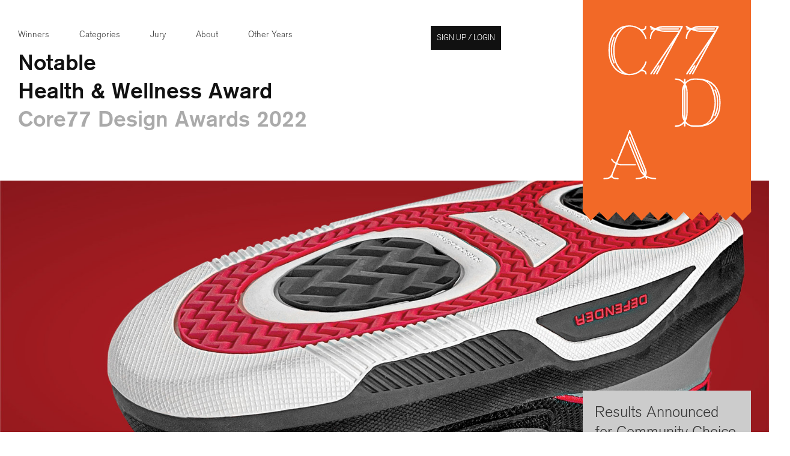

--- FILE ---
content_type: text/html; charset=utf-8
request_url: https://designawards.core77.com/health-wellness/112565/Footdefender
body_size: 11707
content:
<!DOCTYPE html>
<html lang="en">
<head prefix="og: http://ogp.me/ns#">
    <meta charset="utf-8" /><script type="text/javascript">window.NREUM||(NREUM={});NREUM.info = {"beacon":"bam.nr-data.net","errorBeacon":"bam.nr-data.net","licenseKey":"2159be6bbd","applicationID":"7997726","transactionName":"ZlNXN0RVX0UCUUFZV18ZeDV1G3lZDld2X1ZFRFoPWlFDGQJFVEJcbkZQEVtVXV8NWQ==","queueTime":0,"applicationTime":13,"ttGuid":"6E5B694F2B721176","agent":""}</script><script type="text/javascript">(window.NREUM||(NREUM={})).init={ajax:{deny_list:["bam.nr-data.net"]},feature_flags:["soft_nav"]};(window.NREUM||(NREUM={})).loader_config={licenseKey:"2159be6bbd",applicationID:"7997726",browserID:"7997735"};window.NREUM||(NREUM={}),__nr_require=function(t,e,n){function r(n){if(!e[n]){var i=e[n]={exports:{}};t[n][0].call(i.exports,function(e){var i=t[n][1][e];return r(i||e)},i,i.exports)}return e[n].exports}if("function"==typeof __nr_require)return __nr_require;for(var i=0;i<n.length;i++)r(n[i]);return r}({1:[function(t,e,n){function r(){}function i(t,e,n,r){return function(){return s.recordSupportability("API/"+e+"/called"),o(t+e,[u.now()].concat(c(arguments)),n?null:this,r),n?void 0:this}}var o=t("handle"),a=t(9),c=t(10),f=t("ee").get("tracer"),u=t("loader"),s=t(4),d=NREUM;"undefined"==typeof window.newrelic&&(newrelic=d);var p=["setPageViewName","setCustomAttribute","setErrorHandler","finished","addToTrace","inlineHit","addRelease"],l="api-",v=l+"ixn-";a(p,function(t,e){d[e]=i(l,e,!0,"api")}),d.addPageAction=i(l,"addPageAction",!0),d.setCurrentRouteName=i(l,"routeName",!0),e.exports=newrelic,d.interaction=function(){return(new r).get()};var m=r.prototype={createTracer:function(t,e){var n={},r=this,i="function"==typeof e;return o(v+"tracer",[u.now(),t,n],r),function(){if(f.emit((i?"":"no-")+"fn-start",[u.now(),r,i],n),i)try{return e.apply(this,arguments)}catch(t){throw f.emit("fn-err",[arguments,this,t],n),t}finally{f.emit("fn-end",[u.now()],n)}}}};a("actionText,setName,setAttribute,save,ignore,onEnd,getContext,end,get".split(","),function(t,e){m[e]=i(v,e)}),newrelic.noticeError=function(t,e){"string"==typeof t&&(t=new Error(t)),s.recordSupportability("API/noticeError/called"),o("err",[t,u.now(),!1,e])}},{}],2:[function(t,e,n){function r(t){if(NREUM.init){for(var e=NREUM.init,n=t.split("."),r=0;r<n.length-1;r++)if(e=e[n[r]],"object"!=typeof e)return;return e=e[n[n.length-1]]}}e.exports={getConfiguration:r}},{}],3:[function(t,e,n){var r=!1;try{var i=Object.defineProperty({},"passive",{get:function(){r=!0}});window.addEventListener("testPassive",null,i),window.removeEventListener("testPassive",null,i)}catch(o){}e.exports=function(t){return r?{passive:!0,capture:!!t}:!!t}},{}],4:[function(t,e,n){function r(t,e){var n=[a,t,{name:t},e];return o("storeMetric",n,null,"api"),n}function i(t,e){var n=[c,t,{name:t},e];return o("storeEventMetrics",n,null,"api"),n}var o=t("handle"),a="sm",c="cm";e.exports={constants:{SUPPORTABILITY_METRIC:a,CUSTOM_METRIC:c},recordSupportability:r,recordCustom:i}},{}],5:[function(t,e,n){function r(){return c.exists&&performance.now?Math.round(performance.now()):(o=Math.max((new Date).getTime(),o))-a}function i(){return o}var o=(new Date).getTime(),a=o,c=t(11);e.exports=r,e.exports.offset=a,e.exports.getLastTimestamp=i},{}],6:[function(t,e,n){function r(t,e){var n=t.getEntries();n.forEach(function(t){"first-paint"===t.name?l("timing",["fp",Math.floor(t.startTime)]):"first-contentful-paint"===t.name&&l("timing",["fcp",Math.floor(t.startTime)])})}function i(t,e){var n=t.getEntries();if(n.length>0){var r=n[n.length-1];if(u&&u<r.startTime)return;var i=[r],o=a({});o&&i.push(o),l("lcp",i)}}function o(t){t.getEntries().forEach(function(t){t.hadRecentInput||l("cls",[t])})}function a(t){var e=navigator.connection||navigator.mozConnection||navigator.webkitConnection;if(e)return e.type&&(t["net-type"]=e.type),e.effectiveType&&(t["net-etype"]=e.effectiveType),e.rtt&&(t["net-rtt"]=e.rtt),e.downlink&&(t["net-dlink"]=e.downlink),t}function c(t){if(t instanceof y&&!w){var e=Math.round(t.timeStamp),n={type:t.type};a(n),e<=v.now()?n.fid=v.now()-e:e>v.offset&&e<=Date.now()?(e-=v.offset,n.fid=v.now()-e):e=v.now(),w=!0,l("timing",["fi",e,n])}}function f(t){"hidden"===t&&(u=v.now(),l("pageHide",[u]))}if(!("init"in NREUM&&"page_view_timing"in NREUM.init&&"enabled"in NREUM.init.page_view_timing&&NREUM.init.page_view_timing.enabled===!1)){var u,s,d,p,l=t("handle"),v=t("loader"),m=t(8),g=t(3),y=NREUM.o.EV;if("PerformanceObserver"in window&&"function"==typeof window.PerformanceObserver){s=new PerformanceObserver(r);try{s.observe({entryTypes:["paint"]})}catch(h){}d=new PerformanceObserver(i);try{d.observe({entryTypes:["largest-contentful-paint"]})}catch(h){}p=new PerformanceObserver(o);try{p.observe({type:"layout-shift",buffered:!0})}catch(h){}}if("addEventListener"in document){var w=!1,b=["click","keydown","mousedown","pointerdown","touchstart"];b.forEach(function(t){document.addEventListener(t,c,g(!1))})}m(f)}},{}],7:[function(t,e,n){function r(t,e){if(!i)return!1;if(t!==i)return!1;if(!e)return!0;if(!o)return!1;for(var n=o.split("."),r=e.split("."),a=0;a<r.length;a++)if(r[a]!==n[a])return!1;return!0}var i=null,o=null,a=/Version\/(\S+)\s+Safari/;if(navigator.userAgent){var c=navigator.userAgent,f=c.match(a);f&&c.indexOf("Chrome")===-1&&c.indexOf("Chromium")===-1&&(i="Safari",o=f[1])}e.exports={agent:i,version:o,match:r}},{}],8:[function(t,e,n){function r(t){function e(){t(c&&document[c]?document[c]:document[o]?"hidden":"visible")}"addEventListener"in document&&a&&document.addEventListener(a,e,i(!1))}var i=t(3);e.exports=r;var o,a,c;"undefined"!=typeof document.hidden?(o="hidden",a="visibilitychange",c="visibilityState"):"undefined"!=typeof document.msHidden?(o="msHidden",a="msvisibilitychange"):"undefined"!=typeof document.webkitHidden&&(o="webkitHidden",a="webkitvisibilitychange",c="webkitVisibilityState")},{}],9:[function(t,e,n){function r(t,e){var n=[],r="",o=0;for(r in t)i.call(t,r)&&(n[o]=e(r,t[r]),o+=1);return n}var i=Object.prototype.hasOwnProperty;e.exports=r},{}],10:[function(t,e,n){function r(t,e,n){e||(e=0),"undefined"==typeof n&&(n=t?t.length:0);for(var r=-1,i=n-e||0,o=Array(i<0?0:i);++r<i;)o[r]=t[e+r];return o}e.exports=r},{}],11:[function(t,e,n){e.exports={exists:"undefined"!=typeof window.performance&&window.performance.timing&&"undefined"!=typeof window.performance.timing.navigationStart}},{}],ee:[function(t,e,n){function r(){}function i(t){function e(t){return t&&t instanceof r?t:t?u(t,f,a):a()}function n(n,r,i,o,a){if(a!==!1&&(a=!0),!l.aborted||o){t&&a&&t(n,r,i);for(var c=e(i),f=m(n),u=f.length,s=0;s<u;s++)f[s].apply(c,r);var p=d[w[n]];return p&&p.push([b,n,r,c]),c}}function o(t,e){h[t]=m(t).concat(e)}function v(t,e){var n=h[t];if(n)for(var r=0;r<n.length;r++)n[r]===e&&n.splice(r,1)}function m(t){return h[t]||[]}function g(t){return p[t]=p[t]||i(n)}function y(t,e){l.aborted||s(t,function(t,n){e=e||"feature",w[n]=e,e in d||(d[e]=[])})}var h={},w={},b={on:o,addEventListener:o,removeEventListener:v,emit:n,get:g,listeners:m,context:e,buffer:y,abort:c,aborted:!1};return b}function o(t){return u(t,f,a)}function a(){return new r}function c(){(d.api||d.feature)&&(l.aborted=!0,d=l.backlog={})}var f="nr@context",u=t("gos"),s=t(9),d={},p={},l=e.exports=i();e.exports.getOrSetContext=o,l.backlog=d},{}],gos:[function(t,e,n){function r(t,e,n){if(i.call(t,e))return t[e];var r=n();if(Object.defineProperty&&Object.keys)try{return Object.defineProperty(t,e,{value:r,writable:!0,enumerable:!1}),r}catch(o){}return t[e]=r,r}var i=Object.prototype.hasOwnProperty;e.exports=r},{}],handle:[function(t,e,n){function r(t,e,n,r){i.buffer([t],r),i.emit(t,e,n)}var i=t("ee").get("handle");e.exports=r,r.ee=i},{}],id:[function(t,e,n){function r(t){var e=typeof t;return!t||"object"!==e&&"function"!==e?-1:t===window?0:a(t,o,function(){return i++})}var i=1,o="nr@id",a=t("gos");e.exports=r},{}],loader:[function(t,e,n){function r(){if(!M++){var t=T.info=NREUM.info,e=m.getElementsByTagName("script")[0];if(setTimeout(u.abort,3e4),!(t&&t.licenseKey&&t.applicationID&&e))return u.abort();f(x,function(e,n){t[e]||(t[e]=n)});var n=a();c("mark",["onload",n+T.offset],null,"api"),c("timing",["load",n]);var r=m.createElement("script");0===t.agent.indexOf("http://")||0===t.agent.indexOf("https://")?r.src=t.agent:r.src=l+"://"+t.agent,e.parentNode.insertBefore(r,e)}}function i(){"complete"===m.readyState&&o()}function o(){c("mark",["domContent",a()+T.offset],null,"api")}var a=t(5),c=t("handle"),f=t(9),u=t("ee"),s=t(7),d=t(2),p=t(3),l=d.getConfiguration("ssl")===!1?"http":"https",v=window,m=v.document,g="addEventListener",y="attachEvent",h=v.XMLHttpRequest,w=h&&h.prototype,b=!1;NREUM.o={ST:setTimeout,SI:v.setImmediate,CT:clearTimeout,XHR:h,REQ:v.Request,EV:v.Event,PR:v.Promise,MO:v.MutationObserver};var E=""+location,x={beacon:"bam.nr-data.net",errorBeacon:"bam.nr-data.net",agent:"js-agent.newrelic.com/nr-1216.min.js"},O=h&&w&&w[g]&&!/CriOS/.test(navigator.userAgent),T=e.exports={offset:a.getLastTimestamp(),now:a,origin:E,features:{},xhrWrappable:O,userAgent:s,disabled:b};if(!b){t(1),t(6),m[g]?(m[g]("DOMContentLoaded",o,p(!1)),v[g]("load",r,p(!1))):(m[y]("onreadystatechange",i),v[y]("onload",r)),c("mark",["firstbyte",a.getLastTimestamp()],null,"api");var M=0}},{}],"wrap-function":[function(t,e,n){function r(t,e){function n(e,n,r,f,u){function nrWrapper(){var o,a,s,p;try{a=this,o=d(arguments),s="function"==typeof r?r(o,a):r||{}}catch(l){i([l,"",[o,a,f],s],t)}c(n+"start",[o,a,f],s,u);try{return p=e.apply(a,o)}catch(v){throw c(n+"err",[o,a,v],s,u),v}finally{c(n+"end",[o,a,p],s,u)}}return a(e)?e:(n||(n=""),nrWrapper[p]=e,o(e,nrWrapper,t),nrWrapper)}function r(t,e,r,i,o){r||(r="");var c,f,u,s="-"===r.charAt(0);for(u=0;u<e.length;u++)f=e[u],c=t[f],a(c)||(t[f]=n(c,s?f+r:r,i,f,o))}function c(n,r,o,a){if(!v||e){var c=v;v=!0;try{t.emit(n,r,o,e,a)}catch(f){i([f,n,r,o],t)}v=c}}return t||(t=s),n.inPlace=r,n.flag=p,n}function i(t,e){e||(e=s);try{e.emit("internal-error",t)}catch(n){}}function o(t,e,n){if(Object.defineProperty&&Object.keys)try{var r=Object.keys(t);return r.forEach(function(n){Object.defineProperty(e,n,{get:function(){return t[n]},set:function(e){return t[n]=e,e}})}),e}catch(o){i([o],n)}for(var a in t)l.call(t,a)&&(e[a]=t[a]);return e}function a(t){return!(t&&t instanceof Function&&t.apply&&!t[p])}function c(t,e){var n=e(t);return n[p]=t,o(t,n,s),n}function f(t,e,n){var r=t[e];t[e]=c(r,n)}function u(){for(var t=arguments.length,e=new Array(t),n=0;n<t;++n)e[n]=arguments[n];return e}var s=t("ee"),d=t(10),p="nr@original",l=Object.prototype.hasOwnProperty,v=!1;e.exports=r,e.exports.wrapFunction=c,e.exports.wrapInPlace=f,e.exports.argsToArray=u},{}]},{},["loader"]);</script>

    <title>Footdefender - by Michael DiTullo / Core77 Design Awards</title>

    <link rel="icon" type="image/png" href="https://static.core77.com/images/favicons/favicon-192x192.png" sizes="192x192">
    <link rel="icon" type="image/png" href="https://static.core77.com/images/favicons/favicon-160x160.png" sizes="160x160">
    <link rel="icon" type="image/png" href="https://static.core77.com/images/favicons/favicon-96x96.png" sizes="96x96">
    <link rel="icon" type="image/png" href="https://static.core77.com/images/favicons/favicon-16x16.png" sizes="16x16">
    <link rel="icon" type="image/png" href="https://static.core77.com/images/favicons/favicon-32x32.png" sizes="32x32">

    


    <link rel="apple-touch-icon" href="https://static.core77.com/images/touch_icons/c77da_icon_60px.png">
    <link rel="apple-touch-icon" sizes="76x76" href="https://static.core77.com/images/touch_icons/c77da_icon_76px.png">
    <link rel="apple-touch-icon" sizes="120x120" href="https://static.core77.com/images/touch_icons/c77da_icon_120px.png">
    <link rel="apple-touch-icon" sizes="152x152" href="https://static.core77.com/images/touch_icons/c77da_icon_152px.png">


    <meta name="viewport" content="width=device-width, initial-scale=1" />

    
            <!--<link rel="stylesheet" type="text/css" href="https://s3files.core77.com/stylesheets/css_min_1935.css" media="screen, print">-->
            <link rel="stylesheet" type="text/css" href="https://static.core77.com/stylesheets/base.min.css" media="screen, print">
   

    <script type="text/javascript" src="https://ajax.googleapis.com/ajax/libs/jquery/1.7.1/jquery.min.js"></script>

    <meta property="og:title" content="Footdefender - by Michael DiTullo / Core77 Design Awards" />
    <meta property="og:description" content="" />
    <meta property="og:image" content="https://s3files.core77.com/blog/images/lead_n_spotlight/1242081_title__112565_93CLZw3zF_sharing.jpg" />
    <meta property="og:url" content="https://designawards.core77.com/home/award_permalink?id=112565&amp;category_id=16" />
    <meta property="og:type" content="website" />
    <meta property="og:site_name" content="Core77" />

    <meta name="twitter:card" content="summary_large_image">
    <meta name="twitter:site" content="&#64;core77">
    <meta name="twitter:title" content="Footdefender - by Michael DiTullo / Core77 Design Awards">
    <meta name="twitter:description" content="">
    <meta name="twitter:image:src" content="https://s3files.core77.com/blog/images/lead_n_spotlight/1242081_title__112565_93CLZw3zF_sharing.jpg">
</head>

<body>
    <script>
        function do_when(predicate, action, timeout_step) {
            if (predicate()) {
                action();
            } else {
                setTimeout(do_when, timeout_step, predicate, action, timeout_step);
            }
        };
    </script>

    <div id="core77" class="award a_2015 a_2016 fixed_header permalink inverted_header">
        <header class="">
            <div class="main_header_wrap">
                <h1>
                    <a href="https://designawards.core77.com/">Core77 Design Awards</a>
                </h1>



                <ul class="awards_nav">
                    <li>
                        <a href="https://designawards.core77.com/2022/winners">Winners</a>
                    </li>
                    <li>
                        <a href="/2022">Categories</a>
                    </li>
                    <li>
                        <a href="https://designawards.core77.com/2022/jury">Jury</a>
                    </li>

                    <li>
                        <a href="https://designawards.core77.com/2022/about">About</a>
                    </li>
                    <li id="past_winner_wrap">
                        <a href="#" id="past_winners">Other Years</a>
                        
    
<ul class="past_years">
    <li>
        <a class="btn" target="_blank" href="https://designawards.core77.com/2024/">2024 Awards</a>
    </li>
    <li>
        <a class="btn" target="_blank" href="https://designawards.core77.com/2023/">2023 Awards</a>
    </li>
    <li>
        <a class="btn" target="_blank" href="https://designawards.core77.com/2022/">2022 Awards</a>
    </li>
    <li>
        <a class="btn" target="_blank" href="https://designawards.core77.com/2021/">2021 Awards</a>
    </li>
    <li>
        <a class="btn" target="_blank" href="https://designawards.core77.com/2020/">2020 Awards</a>
    </li>
    <li>
        <a class="btn" target="_blank" href="https://designawards.core77.com/2019/">2019 Awards</a>
    </li>
    <li>
        <a class="btn" target="_blank" href="https://designawards.core77.com/2018/">2018 Awards</a>
    </li>
    <li>
        <a class="btn" target="_blank" href="https://designawards.core77.com/2017/">2017 Awards</a>
    </li>
    <li>
        <a class="btn" target="_blank" href="https://designawards.core77.com/2016/">2016 Awards</a>
    </li>
    <li>
        <a class="btn" target="_blank" href="https://designawards.core77.com/2015/">2015 Awards</a>
    </li>
    <li>
        <a class="btn" target="_blank" href="https://designawards.core77.com/2014/">2014 Awards</a>
    </li>
    <li>
        <a class="btn" target="_blank" href="https://designawards.core77.com/2013/">2013 Awards</a>
    </li>
    <li>
        <a class="btn" target="_blank" href="https://designawards.core77.com/2012/">2012 Awards</a>
    </li>
    <li>
        <a class="btn" target="_blank" href="https://designawards.core77.com/2011/">2011 Awards</a>
    </li>
</ul>
                        
                    </li>
                    <li id="avatar_signup_li">
                        <div id="secondary_nav" class="">
                            <div id="user_logged_in_li">
                                <a id="login_modal" href="#"><em>Sign up / Login</em><span class="c77_icon">;</span></a>
                            </div>
                        </div>
                    </li>
                </ul>
                <div id="burger">
                    <div class="bar b_one"></div>
                    <div class="bar b_two"></div>
                    <div class="bar b_three"></div>
                </div>
            </div>
        </header>

        <div id="c77_content">
            






<section class="section_wrap" id="permalink_top_section">

    <h2 class="header_type">Notable</h2>
    <h2 class="header_type">Health &amp; Wellness Award</h2>
    <h2 class="header_type_gray">Core77 Design Awards 2022</h2>
</section>

<section class="section_wrap full_width">
    <div class="post_header_wrap title_image" data-large-image=https://s3files.core77.com/blog/images/lead_n_spotlight/1242081_title__112565_93CLZw3zF.jpg data-small-image=https://s3files.core77.com/blog/images/lead_n_spotlight/1242082_title_small__112565_um_hx29dC.jpg style="background-image: url(https://s3files.core77.com/blog/images/lead_n_spotlight/1242081_title__112565_93CLZw3zF.jpg)">
        <div id="post_header">

        </div>
    </div>
</section>



<section class="section_wrap post_section">
    <div class="comm_cho_wrap mobile_ver ad_for_winners" id="">
        <div id="vote_action_top" class="comm_cho_vote">

            <span class="comm_cho_header">Results Announced for Community Choice Prize</span>
            <span class="comm_cho_timeframe"></span>
            <a href='/community-choice-prize' class='comm_cho_timeframe underline_it'>See All Winners</a>

        </div>
    </div>





    <section class="post_wrap">


        <section id="post" contenteditable="false">
            <h1 id="award_post_title">Footdefender</h1>
            
            <section id="overview">
                
                <p id="203c05_409">Every 30 seconds someone looses a limb due to complications with diabetes, a condition that is 100% preventable. The Footdefender is the first leg brace specifically designed for people with Diabetic Foot Ulcers to be easy to use properly, comfortable, and visually acceptable.<br></p>
            </section>





                <div class="img_wrapper clear_both award_image" data-gallery-img-id="1242083">
                    <img src="https://s3files.core77.com/blog/images/1242083_77_112565_JOUqDkQOH.jpg">

                                    </div>
                <div class="img_wrapper clear_both award_image" data-gallery-img-id="1242086">
                    <img src="https://s3files.core77.com/blog/images/1242086_77_112565_OMTsiV6qM.jpg">

                                    </div>
                <div class="img_wrapper clear_both award_image" data-gallery-img-id="1242089">
                    <img src="https://s3files.core77.com/blog/images/1242089_77_112565_yCd92fgaT.jpg">

                                    </div>
                <div class="img_wrapper clear_both award_image" data-gallery-img-id="1242092">
                    <img src="https://s3files.core77.com/blog/images/1242092_77_112565_BeywMUCOm.jpg">

                                    </div>
                <div class="img_wrapper clear_both award_image" data-gallery-img-id="1242095">
                    <img src="https://s3files.core77.com/blog/images/1242095_77_112565_rI2jJeBdw.jpg">

                                    </div>


                        <video class="large" controls>
                            <source src="https://s3files.core77.com/files/videos/2022/112565/1242098__3WFTQCLq.mp4" type="video/mp4">
                        </video>
            <section id="details">
                
                <p> Every 30 seconds someone looses a limb due to complications with diabetes, a condition that is 100% preventable. From 2009 to 2015 lower extremity amputations for diabetic patients increased by 50%. Approximately 33 million Americans have diabetes, 3.3 million have Diabetic Foot Ulcers (DFUs) and 24% of those DFUs will lead to an amputation in 6 -18 months. This is unacceptable. We can do better. Current prescribed leg braces are designed for fractures and sprains and do not alleviate pressure on the bottom of the foot. Alleviating pressure is critical to heel DFUs and prevent an amputations. The Footdefender is specifically designed to reduce pressure on the bottom of the foot through a combination of locking the ankle at a specific angle, negative heel drop raising the balls of the feet, and a proprietary viscoelastic material under the foot called Absorbium. In addition to being functionally superior, the Footdefender is easy to put on properly and take off due to its unique removable spat design. Lastly, the Footdefender looks more like an athletic shoe and less like a medical device to reduce the visual stigma of needing to wear the product. Unused products fail 100% of the time so we designed the Footdefender to be acceptable to be worn daily until the patient is heeled. The Footdefender was designed and developed by Dr Jason Hanft, one of the country's leading experts on DFUs, former Nike developer Drew Linth, and former Nike, Jordan, and Converse designer Michael DiTullo over a 4 year period of rigorous testing and clinical trials. Launched late in 2021 the Footdefender is already in use in some of the biggest diabetes clinics in the United States and helping to prevent amputations.<br>           </p>
            </section>





            

            <div id="social_share">

                <div class="label_head">Share This</div>
                <div class="social_share_inner">

                    <ul class="social_btn">

                        
<li data-service="facebook" class="fb_bg">
    <a target="_blank" href="http://www.facebook.com/sharer/sharer.php" onclick="window.open(String.format('http://www.facebook.com/sharer/sharer.php?u={0}&t={1}&via=Core77', encodeURIComponent(window.location.toString().remove_title_from_permalink_for_social_share()), 'Check out this 2022 %40Core77Awards honored design #C77Awards16')); return false">
        <span class="c77_icon">Y</span><span class="share_count">1</span>
    </a>
</li>
<li data-service="twitter" class="tw_bg">
    <a target="_blank" href="http://twitter.com/share" onclick="window.open(String.format('http://twitter.com/share?url={0}&text={1}&via=Core77', encodeURIComponent(window.location.toString().remove_title_from_permalink_for_social_share()), 'Check out this 2022 %40Core77Awards honored design #C77Awards16')); return false">
        <span class="c77_icon">m</span><span class="share_count">1</span>
    </a>
</li>





<li data-service="reddit" class="reddit_bg hide_count" style="margin-left: -6px;">
    <a href="http://www.reddit.com/submit" onclick="window.open(String.format('http://www.reddit.com/submit?url={0}', encodeURIComponent(window.location.toString().remove_title_from_permalink_for_social_share()))); return false">
        <span class="c77_icon">H</span><span class="share_count">1</span>
    </a>
</li>
                    </ul>
                </div>
            </div>

        </section>


        <aside class="sidebar">

            <div class="comm_cho_wrap desktop_ver ad_for_winners" id="">
                <div id="vote_action_top" class="comm_cho_vote">

                    <span class="comm_cho_header">Results Announced for Community Choice Prize</span>
                    <span class="comm_cho_timeframe"></span>
                    <a href='/community-choice-prize' class='comm_cho_timeframe underline_it'>See All Winners</a>

                </div>
            </div>



            <ul class="sidebar_info">
                <li>
                    <div class="label_head">Honoree</div>
                    <p id="designer_name">Michael DiTullo</p>
                </li>
                <li>

                    <div class="label_head">Client</div>
                    <p id="project_for">Defender</p>
                </li>
                <li class="project_team_credits">
                <div class="label_head">Project Team</div>
                <p id="team_credits"><p id="9f6e1b_5801">Michael DiTullo, Drew Linth, Dr Jason Hanft</p></p>
                </li>
                <li>
                    <div class="label_head">Category</div>
                    <p id="category">Health &amp; Wellness</p>
                </li>

                <li>
                <div class="label_head">View More Information</div>
            <div class="award_btn">
                <a href="http://www.footdefender.com" target="_blank">
                    <em class="c77_icon web_icon">x</em>
                    <span>Website</span>
                </a>
            </div>
                </li>
            </ul>
        </aside>







    </section>

    <section class="section_wrap">






        <section class="border_section bottom" id="all_category_list">
            
    <h2 class='header_type solo'>
        Core77 Design Awards 2022
            
    </h2>

    <ul class="category_list">

            <li data-category-id="4" class="col">
                <a href="https://designawards.core77.com/2022/Built-Environment">Built Environment</a>
            </li>
            <li data-category-id="2" class="col">
                <a href="https://designawards.core77.com/2022/Commercial-Equipment">Commerical &amp; Industrial Equipment</a>
            </li>
            <li data-category-id="20" class="col">
                <a href="https://designawards.core77.com/2022/consumer-technology">Consumer Technology</a>
            </li>
            <li data-category-id="11" class="col">
                <a href="https://designawards.core77.com/2022/Design-Education-Initiative">Design Education Initiative</a>
            </li>
            <li data-category-id="10" class="col">
                <a href="https://designawards.core77.com/2022/Design-for-Social-Impact">Design for Social Impact</a>
            </li>
            <li data-category-id="3" class="col">
                <a href="https://designawards.core77.com/2022/Furniture-Lighting">Furniture &amp; Lighting</a>
            </li>
            <li data-category-id="16" class="col">
                <a href="https://designawards.core77.com/2022/health-wellness">Health &amp; Wellness</a>
            </li>
            <li data-category-id="17" class="col">
                <a href="https://designawards.core77.com/2022/home-living">Home &amp; Living</a>
            </li>
            <li data-category-id="7" class="col">
                <a href="https://designawards.core77.com/2022/Interaction">Interaction</a>
            </li>
            <li data-category-id="6" class="col">
                <a href="https://designawards.core77.com/2022/Packaging">Packaging</a>
            </li>
            <li data-category-id="21" class="col">
                <a href="https://designawards.core77.com/2022/personal-accessory">Personal Accessory</a>
            </li>
            <li data-category-id="8" class="col">
                <a href="https://designawards.core77.com/2022/Service-Design">Service Design </a>
            </li>
            <li data-category-id="23" class="col">
                <a href="https://designawards.core77.com/2022/speculative-design">Speculative Design</a>
            </li>
            <li data-category-id="18" class="col">
                <a href="https://designawards.core77.com/2022/sports-recreation">Sports &amp; Recreation</a>
            </li>
            <li data-category-id="12" class="col">
                <a href="https://designawards.core77.com/2022/Strategy-Research">Strategy &amp; Research</a>
            </li>
            <li data-category-id="19" class="col">
                <a href="https://designawards.core77.com/2022/tools-work">Tools &amp; Work</a>
            </li>
            <li data-category-id="9" class="col">
                <a href="https://designawards.core77.com/2022/Transportation">Transportation &amp; Mobility</a>
            </li>
            <li data-category-id="5" class="col">
                <a href="https://designawards.core77.com/2022/Visual-Communication">Visual Communication</a>
            </li>

        
    </ul>

    <ul class="category_list" style="margin-top: 50px;">
        

        <li class="col">
            <a style="color: #2035cf; border-bottom-color:#2035cf;" href="/2022/keyshot-prize">Keyshot Prize</a>
        </li>

        <li class="col">
            <a style="color: #2035cf; border-bottom-color:#2035cf;" href="/2022/sappi-prize">Sappi Prize</a>
        </li>

        <li class="col">
            <a style="color: #2035cf; border-bottom-color:#2035cf;" href="/2022/sustainability-prize">Sustainability Prize</a>
        </li>
    </ul>



        </section>

    </section>



</section>



<script>
    $(function () {
        
        
        var _year = 2022;
        //global reference to the current post you are working in
        var this_award_public = new Award_Public_Permalink({ container_id: "#core77", year: _year });
        this_award_public.init();
    });
</script>

        </div>

        
        






<footer>

    

    <script src="https://static.core77.com/javascripts/rangy/rangy-core.js" type="text/javascript"></script>
    <script src="https://static.core77.com/javascripts/rangy/rangy-selectionsaverestore.js" type="text/javascript"></script>

                            
        <form>
            <input type="hidden" id="root_path" value="https://designawards.core77.com/" />
            <input type="hidden" id="static_root_path" value="https://static.core77.com/" />
            <input type="hidden" id="secure_root_path" value="https://designawards.core77.com/" />
            <input type="hidden" id="publish_root_path" value="https://codex.core77.com/" />
            <input type="hidden" id="web_root_path" value="https://www.core77.com/" />
            <input type="hidden" id="awards_root_path" value="https://designawards.core77.com/" />
            <input type="hidden" id="publish_root_path_secure" value="https://codex.core77.com/" />
            <input type="hidden" id="web_root_path_secure" value="https://www.core77.com/" />
            <input type="hidden" id="is_logged_in" value="false" />
            <input type="hidden" id="session_avatar" value="" />
            <input type="hidden" id="session_id" value="0" />
            <input type="hidden" id="session_name" value=" " />
            <input type="hidden" id="session_link" value="https://codex.core77.com/users/" />
            <input type="hidden" id="postlet_widget_placement_in_list" value="3" />
            <input type="hidden" id="postlet_count_page_1" value="3" />
            <input type="hidden" id="published_post_count_page_1" value="8" />

            <input type="hidden" id="is_profile_complete" value="false" />

            <input type="hidden" id="session_c_name" value="core77publish" />
            <input type="hidden" id="sso_c_name" value="codex_name" />

        </form>


    <form name="pass_forward_form" method="post">
        <input type="hidden" name="passed_value_1" />
        <input type="hidden" name="passed_value_2" />
        <input type="hidden" name="passed_value_3" />
    </form>

        <script type="text/javascript" src="https://static.core77.com/javascripts/library/base_library.min.js?v=503"></script>


    <div class="footer_b">
        <div class="top_p">
            <div class="logo_wrap">
                <h5 class="col_h">&nbsp;</h5>
                <img src="https://s3files.core77.com/images/c77-footer-logo.png" />
            </div>

            <div class="column more">
                <h5 class="col_h">Our Network</h5>
                <ul>
                    <li>
                        <a target="_blank" class="" href="https://www.coroflot.com">Coroflot &mdash; Design Jobs &amp; Portfolios</a>
                    </li>
                    <li>
                        <a target="_blank" class="" href="http://www.designdirectory.com">Design Directory &mdash; Design Firms</a>
                    </li>
                    <li>
                        <a target="_blank" class="" href="http://designawards.core77.com">Core77 Design Awards</a>
                    </li>
                </ul>
            </div>
            <div class="column">
                <h5 class="col_h">Social</h5>
                <ul>
                    <li>
                        <a target="_blank" class="" href="https://www.instagram.com/core77">Instagram</a>
                    </li>
                    <li>
                        <a target="_blank" class="" href="http://twitter.com/core77">Twitter</a>
                    </li>
                    <li>
                        <a target="_blank" class="" href="http://www.facebook.com/core77">Facebook</a>
                    </li>
            
                    <li>
                        <a target="_blank" class="" href="https://www.youtube.com/user/core77inc" >YouTube</a>
                    </li>
                    <li>
                        <a target="_blank" class="" href="http://feeds.feedburner.com/core77/blog">RSS Feed</a>
                    </li>
                </ul>
            </div>
            <div class="column">
                <h5 class="col_h">Links</h5>
                <ul>
                    <li><a href="https://www.core77.com/about">About</a></li>
                    <li><a href="https://www.core77.com/contact">Contact</a></li>
                    <li><a href="https://www.core77.com/terms">Terms of Use</a></li>
                    <li><a href="https://www.core77.com/privacy">Privacy Policy</a></li>
                    <li><a href="https://www.core77.com/advertising">Advertise</a></li> 
                    
                </ul>
            </div>
                
        </div>
        <div class="bottom_p">&copy; 2026 Core77, Inc. All rights reserved.</div>
    </div>

    <div class="hide lower_footer section_wrap">
        <ul>
            <li class="desktop_only">&copy; 2026 Core77, Inc. All rights reserved.</li>
            <li><a href="https://www.core77.com/terms">Terms</a></li>
            <li><a href="https://www.core77.com/privacy">Privacy Policy</a></li>
            <li><a href="https://www.core77.com/contact">Contact</a></li>
            <li><a href="https://www.core77.com/advertising">Advertise</a></li>
            <li><a href="https://www.core77.com/about">About</a></li>
        </ul>
        <ul class="social_btn circles">
            <li data-service="instagram" class="insta_bg">
                <a target="_blank" class="c77_icon" href="https://www.instagram.com/core77">)</a>
            </li>
            <li data-service="twitter" class="tw_bg">
                <a target="_blank" class="c77_icon" href="http://twitter.com/core77">m</a>
            </li>
            <li data-service="facebook" class="fb_bg">
                <a target="_blank" class="c77_icon" href="http://www.facebook.com/core77">Y</a>
            </li>

            <li data-service="youtube" class="youtube_bg">
                <a target="_blank" href="https://www.youtube.com/user/core77inc" class="c77_icon">'</a>
            </li>
            

            <li data-service="rss" class="rss_bg">
                <a target="_blank" class="c77_icon" href="http://feeds.feedburner.com/core77/blog">S</a>
            </li>
        </ul>

        <ul class="mobile_only">
            <li>&copy; 2026 Core77, Inc. All rights reserved.</li>
        </ul>
    </div>

</footer>

    </div>

  
    <script>

    $(function () {

            
            var year = 2022;
            window._layout_page = new Layout_Page_Awards({ container_id: "core77", year: year });
            _layout_page.init();
        });
    </script>

</body>
</html>

--- FILE ---
content_type: application/javascript; charset=utf-8
request_url: https://fundingchoicesmessages.google.com/f/AGSKWxUNkDTc-Ce1kuTIaCNvIsSb-sWko7CpT-bJevSJQoSJBfByCgOsvMl9X4sO5mXXduDRnUffFxBzwzdBjDujH4HlLMnVj6NbkWXbNu2UhLVZsTSqO-GANXJljHS3pDGUQ_THbyRWsNXBLAfkEcL6ZpCf4-dl2LsHpX3mupvfUxdRGrDi1dYcSrIOU_YS/_/adsfac.&ad_url=/1200x70_/js/adz._adskin_
body_size: -1292
content:
window['1fc705a3-a429-4672-a75e-08f92ffc6974'] = true;